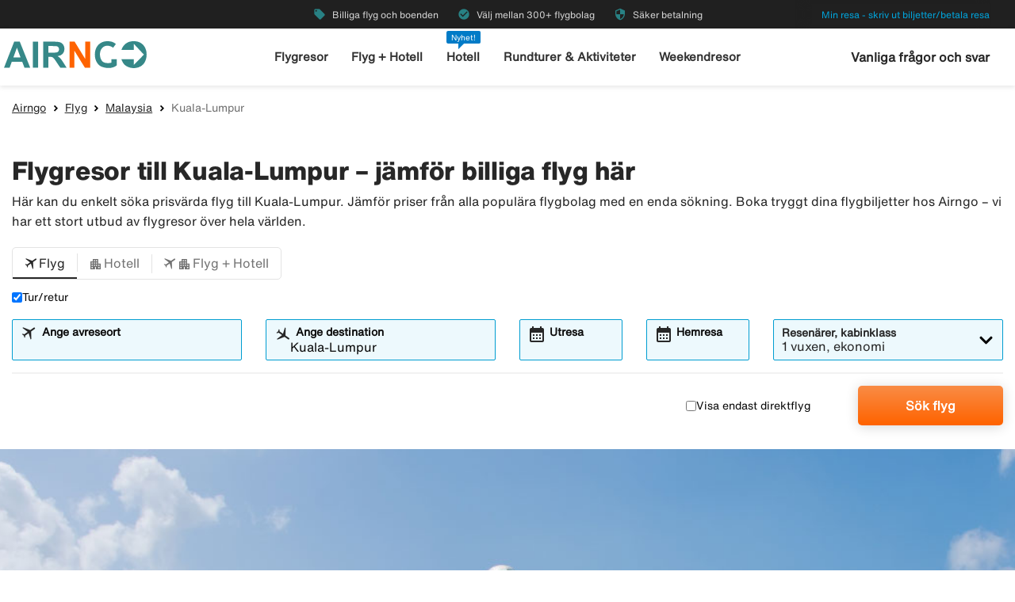

--- FILE ---
content_type: text/html;charset=UTF-8
request_url: https://www.airngo.se/flyg/malaysia/kuala-lumpur
body_size: 9362
content:
<!DOCTYPE html>
<html class="theme-airngo" xmlns="http://www.w3.org/1999/xhtml" lang="sv">
<head>
<title>【Billiga flygresor Kuala-Lumpur】Över 300 flygbolag hos Airngo</title>
<meta http-equiv="Content-Type" content="text/html; charset=utf-8"/>
<meta name="title" content="【Billiga flygresor Kuala-Lumpur】Över 300 flygbolag hos Airngo"/>
<meta name="description" content="Jämför【flygbiljetter till Kuala-Lumpur】✓ Boka billiga flyg till Kuala-Lumpur hos Airngo & spara pengar ✓ Säker betalning"/>
<meta http-equiv="content-language" content="sv"/>
<meta name="viewport" content="height=device-height, width=device-width, initial-scale=1.0, minimum-scale=1.0, maximum-scale=2.0"/>
<link rel="canonical" href="https://www.airngo.se/flyg/malaysia/kuala-lumpur"/>
<script>
window.application = window.application || {config: {}};
window.application.config = {"LOCALE_LANGUAGE":"sv","CURRENCY_DECIMALS":0,"MONEY_SUFFIX":":-","PROGRESSBAR_TEXT_defaultText":"Vänligen vänta – vi letar efter de bästa priserna åt dig...","PROGRESSBAR_TEXT_onewayText":"Enkel","PROGRESSBAR_TEXT_returnText":"Tur/retur","PROGRESSBAR_advertLink":"","PROGRESSBAR_waitingImagesExposedUrl":"/internal/waitingimages","PROGRESSBAR_locatorSuggestUrl":"/internal/locatorsuggest"};
</script>
<link rel="preconnect" href="https://script.hotjar.com">
<link rel="preconnect" href="https://vars.hotjar.com">
<link rel="preconnect" href="https://ajax.googleapis.com">
<link rel="preconnect" href="https://use.typekit.net">
<script>
var swo_domCountry = ".se";
var swo_site = "airngo";
var s_env = "prod";
function appMeasurementLoaded() {
window.appMeasurementScriptLoaded = true;
window.dispatchEvent(new CustomEvent("appMeasurementScriptLoaded"));
}
</script>
<script src=""
data-consent-src="/.resources/stellataModule/js/AppMeasurement.js?v=3.69.14"
data-category-consent="cookie_cat_statistic"
onload="appMeasurementLoaded()"></script>
<script>
var iplobserverstart = new Date();
</script>
<link rel="shortcut icon" href="/dam/docroot/images/airngo/favicon.ico">
<link rel="apple-touch-icon" href="/dam/docroot/images/airngo/apple-touch-icon.png">
<link media="all" rel="stylesheet" type="text/css" href="/.resources/stellataModule/css/compiled/responsive/index-airngo.min.css?v=3.69.14">
<script src="/.resources/stellataModule/js/external/jquery-3.5.1.min.js?v=3.69.14"></script>
<script src="/.resources/stellataModule/js/external/dayjs/dayjs.min.js?v=3.69.14"></script>
<script src="/.resources/stellataModule/js/external/dayjs/dayjs.min.js?v=3.69.14"></script>
<script src="/.resources/stellataModule/js/external/dayjs/locale/sv.js?v=3.69.14"></script>
<script src="https://js.sentry-cdn.com/5b78d4ca5c754b4ca0e04734652e7158.min.js" crossorigin="anonymous"></script>
<script>
Sentry.onLoad(function() {
Sentry.init({
release: "3.69.14",
environment: "PROD",
denyUrls: ['static.zdassets.com', 'euwa.puzzel.com']
});
});
</script>
<link rel="stylesheet" href="https://use.typekit.net/unv5gxo.css">
<style id="load-material-icons">
.material-icons {
visibility: hidden;
}
</style>
<link href="/.resources/stellataModule/css/fonts/material-icons.css?v=3.69.14" rel="stylesheet">
<script>
document.fonts.load("16px 'Material Icons'").then(() => {
const styleTag = document.getElementById('load-material-icons');
if (styleTag) {
styleTag.remove();
}
});
</script><link href="/.resources/stellataModule/css/fonts/site-fonts.css?v=3.69.14" rel="stylesheet">
<link href="/.resources/stellataModule/css/fonts/fonts.css?v=3.69.14" rel="stylesheet">
<link media="all" rel="stylesheet" type="text/css" href="/.resources/stellataModule/css/compiled/vendor/vue-datepicker.css?v=3.69.14">
</head>
<body version="3.69.14">
<div class="header-skip-button">
<a href="#main-content">Hoppa till huvudinnehåll</a>
</div>
<header class="header" role="banner">
<div class="header__top-bar">
<ul id="topbar-selling-points">
<li class="topbar-usp"><span><i class="material-icons" aria-hidden="true">local_offer</i>&nbsp;Billiga flyg och boenden</span></li>
<li class="topbar-usp"><span><i class="material-icons" aria-hidden="true">check_circle</i>&nbsp;Välj mellan 300+ flygbolag </span></li>
<li class="topbar-usp"><span><i class="material-icons" aria-hidden="true">security</i>&nbsp;Säker betalning</span></li>
</ul>
<div class="header__top-bar__link">
<a href="/min-resa" rel="nofollow">Min resa - skriv ut biljetter/betala resa</a>
</div>
</div>
<div class="header__main">
<div class="header__main__logo">
<a href="/" aria-label="Gå till airngo startsida">
<img src="/dam/docroot/images/airngo/airngo.svg" alt="airngo - Resebyrå">
</a>
</div>
<div class="header__main__nav">
<nav class="header__main__full-navigation" id="full-navigation" aria-labelledby="navigation-menu-icon" aria-label="Huvudmeny">
<ul>
<li>
<a id="mainMenuLink-0" href="/flyg" >Flygresor</a>
</li>
<li>
<a id="mainMenuLink-1" href="/flyg-hotell" >Flyg + Hotell</a>
</li>
<li>
<a id="mainMenuLink-2" href="/hotell" >Hotell</a>
</li>
<li>
<a id="mainMenuLink-3" href="https://www.viator.com/sv-SE/?eap=airngose-topnav-82807&aid=vba82807en" target="_blank">Rundturer & Aktiviteter</a>
</li>
<li>
<a id="mainMenuLink-4" href="/weekendresor" >Weekendresor</a>
</li>
</ul>
<div class="header__main__full-navigation__link">
<a href="/min-resa" rel="nofollow">Min resa - skriv ut biljetter/betala resa</a>
</div>
</nav>
<nav class="header__main__navigation" aria-label="Meny">
<ul>
<li>
<a class="header__main__nav__link" href="/flyg" >Flygresor</a>
</li>
<li>
<a class="header__main__nav__link" href="/flyg-hotell" >Flyg + Hotell</a>
</li>
<li>
<span class="header__main__nav__label">Nyhet!</span>
<a class="header__main__nav__link" href="/hotell" >Hotell</a>
</li>
<li>
<a class="header__main__nav__link" href="https://www.viator.com/sv-SE/?eap=airngose-topnav-82807&aid=vba82807en" target="_blank">Rundturer & Aktiviteter</a>
</li>
<li>
<a class="header__main__nav__link" href="/weekendresor" >Weekendresor</a>
</li>
</ul>
</nav>
</div>
<div class="header__main__contact">
<span class="header__main__contact__text">
<a href="https://help.airngo.se/hc/sv">Vanliga frågor och svar</a>
</span>
<button class="nav-icon" id="navigation-menu-icon" aria-haspopup="true" aria-controls="full-navigation" aria-expanded="false" aria-label="Växla navigering">
<span></span>
</button>
</div>
</div>
</header>
<script>
(function () {
document.addEventListener('DOMContentLoaded', () => {
const skipLink = document.querySelector('#skip-link a');
if (skipLink) {
const selectors = [
"#air-search-shortcuts",
".explain-info-link",
"#rentalCarsDiv",
"#detail-page",
"#transfer-component",
"#car-rental-component"
];
const target = selectors
.map(selector => document.querySelector(selector))
.find(element => element !== null);
if (target) {
skipLink.addEventListener('click', function (e) {
e.preventDefault();
const firstTabbable = target.querySelector(`
button:not([disabled]),
[href],
input:not([disabled]):not([type="hidden"]),
select:not([disabled]),
textarea:not([disabled]),
[tabindex]:not([tabindex="-1"])
`);
if (firstTabbable) {
firstTabbable.focus();
}
const offset = -100;
const targetPosition = target.getBoundingClientRect().top + window.pageYOffset;
window.scrollTo({
top: targetPosition + offset,
behavior: 'smooth',
});
});
} else {
skipLink.style.display = "none";
skipLink.blur();
}
}
});
const navigationMenuIcon = document.getElementById('navigation-menu-icon');
const fullNavigationMenu = document.getElementById('full-navigation');
const fullNavigationListFirstLink = fullNavigationMenu.querySelector('a');
function openMobileMenu() {
navigationMenuIcon.classList.add('active');
fullNavigationMenu.classList.add('active');
setTimeout(() => {
fullNavigationListFirstLink.focus();
}, 200);
}
function closeMobileMenu() {
navigationMenuIcon.classList.remove('active');
fullNavigationMenu.classList.remove('active');
navigationMenuIcon.focus();
}
navigationMenuIcon.addEventListener('click', (e) => {
e.preventDefault();
if (navigationMenuIcon.classList.contains('active')) {
closeMobileMenu();
} else {
openMobileMenu();
}
});
document.addEventListener('keydown', (e) => {
if ((e.key === 'Enter' || e.key === ' ') && document.activeElement === navigationMenuIcon) {
e.preventDefault();
openMobileMenu();
}
if (e.key === 'Escape' && fullNavigationMenu.classList.contains('active')) {
e.preventDefault();
closeMobileMenu();
}
});
fullNavigationMenu.addEventListener('click', function(e) {
e.stopPropagation();
});
window.addEventListener("resize", function () {
navigationMenuIcon.classList.remove('active');
fullNavigationMenu.classList.remove('active');
});
document.addEventListener('focusin', (e) => {
setTimeout(() => {
if (
fullNavigationMenu.classList.contains('active') &&
!fullNavigationMenu.contains(document.activeElement) &&
document.activeElement !== navigationMenuIcon
) {
closeMobileMenu();
}
}, 0);
});
document.addEventListener('click', (e) => {
const isClickInsideMenu = fullNavigationMenu.contains(e.target);
const isClickOnToggle = navigationMenuIcon.contains(e.target);
if (
(fullNavigationMenu.classList.contains('active') &&
!isClickInsideMenu &&
!isClickOnToggle)
) {
closeMobileMenu();
}
});
const openDropdown = (button, dropdown, focusFirst) => {
if (button && dropdown) {
button.setAttribute('aria-expanded', 'true');
dropdown.classList.add('is-open');
if (focusFirst) {
setTimeout(() => {
const firstMenuItem = dropdown.querySelector('li a');
if (firstMenuItem) firstMenuItem.focus();
}, 50);
}
}
};
const closeDropdown = (button, dropdown) => {
if (button && dropdown) {
button.setAttribute('aria-expanded', 'false');
dropdown.classList.remove('is-open');
}
};
document.querySelectorAll('.header__main__nav__dropdown-button').forEach(button => {
const dropdown = button.nextElementSibling;
button.addEventListener('click', () => {
const isOpen = button.getAttribute('aria-expanded') === 'true';
isOpen ? closeDropdown(button, dropdown) : openDropdown(button, dropdown, true);
});
dropdown.addEventListener('keydown', e => {
const focusableItems = dropdown.querySelectorAll('a, button');
let index = Array.from(focusableItems).indexOf(document.activeElement);
if (e.key === 'Escape') {
e.preventDefault();
closeDropdown(button, dropdown);
button.focus();
} else if (e.key === 'ArrowDown') {
e.preventDefault();
index = (index + 1) % focusableItems.length;
focusableItems[index].focus();
} else if (e.key === 'ArrowUp') {
e.preventDefault();
index = (index - 1 + focusableItems.length) % focusableItems.length;
focusableItems[index].focus();
}
});
const parentLi = button.closest('li');
let closeTimeout;
parentLi.addEventListener('click', () => {
clearTimeout(closeTimeout);
openDropdown(button, dropdown, true);
});
});
document.addEventListener('click', e => {
document.querySelectorAll('.header__main__nav__dropdown-button').forEach(button => {
const dropdown = button.nextElementSibling;
if (!button.contains(e.target) && !dropdown.contains(e.target) && button.getAttribute('aria-expanded') === 'true') {
closeDropdown(button, dropdown);
}
});
});
document.addEventListener('focusin', (e) => {
const dropdowns = document.querySelectorAll('.header__main__nav__dropdown');
dropdowns.forEach((dropdown) => {
if (
dropdown.classList.contains('is-open') &&
!dropdown.contains(e.target)
) {
dropdown.classList.remove('is-open');
}
});
});
}());
</script>
<main id="main-content">
<div id="index-template">
<seo-responsive-template
:breadcrumbs-data='{"Airngo":"/","Flyg":"/flyg","Malaysia":"/flyg/malaysia","Kuala-Lumpur":""}'
:content='{"nodeType":"seoFlight","name":"Flight","faqHeadingType":"h2","faqColumn":"left","faqQuestions":[],"showFlightTab":true,"showHotelTab":true,"showFlightHotelTab":true,"showCarTab":false,"showCharterTab":false,"showLastMinuteTab":false,"showYouthFlightTab":false,"defaultFormType":"FLIGHT","prefilledLocationsHotel":true,"prefilledLocationsFlight":true,"prefilledLocationsFlightHotel":true,"header":"Flygresor till Kuala-Lumpur – jämför billiga flyg här","preamble":"Här kan du enkelt söka prisvärda flyg till Kuala-Lumpur. Jämför priser från alla populära flygbolag med en enda sökning. Boka tryggt dina flygbiljetter hos Airngo – vi har ett stort utbud av flygresor över hela världen.","header2":"Billiga flygbiljetter tur och retur till Kuala-Lumpur","body":"Vill du flyga billigt och tryggt till Kuala-Lumpur? Då är Airngo något för dig. Hos oss söker och jämför du enkelt bland över 300 flygbolag för att hitta det bästa biljettpriset till Kuala-Lumpur. När du söker efter billiga flyg, kan du välja mellan en enkelresa eller tur och retur. Dessutom kan du filtrera på direktflyg för att slippa mellanlandningar och få en extra komfortabel flygresa. Förutom att boka flygstol, kan du även boka billiga boenden och hyrbil. Boka prisvärda flygbiljetter till Kuala-Lumpur – tryggt och enkelt hos Airngo.","showCacheTable":true,"nodeName":"Flight"}'
:form='{"searchType":"FLIGHT","homeStartLocation":"Kuala-Lumpur","numberOfAdults":1,"numberOfChildrenInfants":0,"numberOfChildren":0,"numberOfInfants":0,"airMaxStops":-1,"childrenInfantsAges":[0,0,0,0],"flightWithYouth":false,"youthAges":[],"directFlight":false,"flightWithBaggage":false,"calendarSearch":false,"channel":"INTERNET","airlineCodes":[null,null,null],"openJawSearch":false,"currentAdditionalFlights":0,"departureLocations":[],"destinationLocations":[],"flightDates":[],"numberOfRooms":1,"hotelNumberOfAdults":[2,2,2,2,2,2,2,2],"hotelNumberOfChildrenInfants":[0,0,0,0,0,0,0,0],"hotelChildrenAges":[[0,0,0,0],[0,0,0,0],[0,0,0,0],[0,0,0,0],[0,0,0,0],[0,0,0,0],[0,0,0,0],[0,0,0,0]],"hotelClass1":false,"hotelClass2":false,"hotelClass3":false,"hotelClass4":false,"hotelClass5":false,"fixedEndCountry":false,"searchSpecificHotel":false,"hotelSpecificDestinationAllDays":false,"hotelCodes":[null],"useEndLocation":false,"carStartTime":"09:00-09:00","carEndTime":"09:00-09:00","supplierDocTypesOptions":[{"label":"E-Ticket","value":"Amadeus_ETICKET"},{"label":"NDC-AMA","value":"Amadeus_NDC"},{"label":"LCC-TF","value":"TravelFusion_LCC"},{"label":"NDC-TF","value":"TravelFusion_NDC"}],"flexibleTicket":false,"returnTrip":true,"prioCarrierDisabled":false,"seosearch":false,"maxOneConnection":false,"paxCombinationSearch":false,"ticketFavorites":false,"extendedSearch":false,"airlineOverview":false}'
:cache-entries='null'
:cabin-class-search-enabled="false"
:flexible-ticket-enabled="false"
:flight-with-baggage-enabled="false"
:youth-min-age="18"
:youth-max-age="25"
:additional-flights="0"
lang-code="sv"
form-url="/search.html"
:search-form-content='{
assetsUrl: "/dam",
searchFormDates: [{"searchType":"PACKAGE","firstAllowedDepartureDate":1,"defaultHomeDate":1,"lastAllowedHomeDate":500},{"searchType":"CAR","firstAllowedDepartureDate":3,"defaultHomeDate":1,"lastAllowedHomeDate":360},{"searchType":"FLIGHT","firstAllowedDepartureDate":0,"defaultHomeDate":0,"lastAllowedHomeDate":360},{"searchType":"FLIGHT_HOTEL","firstAllowedDepartureDate":1,"defaultHomeDate":1,"lastAllowedHomeDate":500},{"searchType":"HOTEL","firstAllowedDepartureDate":1,"defaultHomeDate":1,"lastAllowedHomeDate":500},{"searchType":"CHARTER","firstAllowedDepartureDate":0,"defaultHomeDate":0,"lastAllowedHomeDate":500}],
searchDestinationSuggest: "/internal/destinationSuggest?term=",
charterBasePath: "#",
charterDepartureSuggest: "/internal/charterDepartureSuggest?searchType=CHARTER&q=",
charterDestinationSuggest: "/internal/charterDestinationSuggest?searchType=CHARTER&q=",
lastminuteBasePath: "#",
lastminuteDepartureSuggest: "/internal/charterDepartureSuggest?searchType=LAST_MINUTE&q=",
lastminuteDestinationSuggest: "/internal/charterDestinationSuggest?searchType=LAST_MINUTE&q="
}'
:banner='{"startDate":822122354352,"endDate":64882797554352,"sortOrder":1,"height":450,"priceTop":0,"priceLeft":0,"priceFontSize":0,"img":"/dam/jcr:4def22a5-4d02-46a4-8ed7-249766a716de/flight-default.jpg","openLinkInNewWindow":false,"hide":false,"defaultBanner":false}'
banner-img='/dam/jcr:4def22a5-4d02-46a4-8ed7-249766a716de/flight-default.jpg'
sidebar-title='Kuala-Lumpur'
:sidebar-content='{"Resor till Kuala-Lumpur":"/resor/malaysia/kuala-lumpur","Vädret i Kuala-Lumpur":"/vader/malaysia/kuala-lumpur"}'
bottom-links-title='Flyg Malaysia'
:bottom-links='{"Flyg till Kuala-Lumpur":"/flyg/malaysia/kuala-lumpur"}'
:translations="{
'seo.trips.tab.attractions': 'Sevärdheter',
'seo.trips.tab.foodAndDrink': 'Mat & Dryck',
'seo.trips.tab.areasAndNightlife': 'Områden + Nattliv',
'seo.trips.tab.transports': 'Transport',
'seo.trips.tab.quickFacts': 'Snabba fakta',
'seo.weather.header': 'Flygresor till Kuala-Lumpur – jämför billiga flyg här',
'seo.weather.preamble': 'Här kan du enkelt söka prisvärda flyg till Kuala-Lumpur. Jämför priser från alla populära flygbolag med en enda sökning. Boka tryggt dina flygbiljetter hos Airngo – vi har ett stort utbud av flygresor över hela världen.',
cacheTable: {
'title': 'Förslag på resor',
'airTitle': 'Endast flyg',
'airHotelTitle': 'Flyg + Hotell',
'duedays': 'Antal dagar',
'period': 'Reseperiod',
'pricePerAdult': 'Pris/vuxen',
'moneySuffix': ':-',
'travellerDropdown': {
header: 'Resenärer',
close: 'Stäng',
noOfRooms: 'Antal rum/lägenheter',
room: 'rum',
rooms: 'rum',
roomIndex: 'Rum',
noOfAdults: 'Antal personer',
noOfChildren: 'Antal barn 0-11 år',
adult: 'vuxen',
adults: 'vuxna',
youth: 'ungdom',
youths: 'ungdomar',
youthsText: 'This is a page for travelers between age 18-25 where we show the best prices. Might have to show ID at the airport.',
child: 'barn',
children: 'barn',
childAges: 'Barnens åldrar',
childAgePlaceholder: 'Välj ålder',
FLIGHT: 'Sök flyg',
FLIGHT_HOTEL: 'Sök flyg+hotell',
ageYears: 'år'
}
},
searchForm: {
screenReader: {
ariaLabels: {
selectCabinClass: 'Välj kabinklass, vald: '
},
datepicker: {
calendarIcon: 'Kalenderikon',
clearInput: 'Rensa datum',
menu: 'Datumväljare',
month1: 'Januri',
month10: 'Oktober',
month11: 'November',
month12: 'December',
month2: 'Februari',
month3: 'Mars',
month4: 'April',
month5: 'Maj',
month6: 'Juni',
month7: 'Juli',
month8: 'Augusti',
month9: 'September',
nextMonth: 'Nästa månad',
noDateSelected: 'Inget datum valt',
previousMonth: 'Föregående månad',
selectedMonth: 'Vald månad',
selectMonth: 'Välj månad',
selectYear: 'Välj år',
today: 'Dagens datum',
toggleCalendar: 'Visa kalender',
weekday1: 'Måndag',
weekday2: 'Tisdag',
weekday3: 'Onsdag',
weekday4: 'Torsdag',
weekday5: 'Fredag',
weekday6: 'Lördag',
weekday7: 'Söndag'
}
},
tabs: {
FLIGHT: 'Flyg',
HOTEL: 'Hotell',
FLIGHT_HOTEL: 'Flyg + Hotell',
CAR: 'Hyrbil',
CHARTER: 'Charter',
LAST_MINUTE: 'Sista minuten',
PACKAGE: 'Paket',
YOUTH: 'Ungdomsflyg',
},
flightForm: {
travellerDropdown: {
header: 'Resenärer',
cabinTypeLabel: 'Kabinklass',
label: 'Resenärer, kabinklass',
close: 'Stäng',
noOfAdults: 'Antal personer',
noOfChildren: 'Antal barn 0-11 år',
adult: 'vuxen',
adults: 'vuxna',
youth: 'ungdom',
youths: 'ungdomar',
youthsText: 'This is a page for travelers between age 18-25 where we show the best prices. Might have to show ID at the airport.',
child: 'barn',
children: 'barn',
childAges: 'Barnens åldrar',
childAgePlaceholder: 'Välj ålder',
select: 'Välj',
ageYears: 'år',
selectCabinClass: 'Välj kabinklass, vald: ',
multiSelectError: 'Du har {0} fel att rätta till.',
},
cabinClassDropdown: {
economy: 'Ekonomi',
business: 'Business-klass',
first: 'Första klass',
economypremium: 'Premium ekonomi'
},
showOnlyDirectFlights: 'Visa endast direktflyg',
flexibleTicket: 'Ombokningsbara biljetter',
flexibleTicketInfo: 'Visa vad flygbiljetterna kostar då de är ombokningsbara utan avgifter (förutom eventuell mellanskillnad om man ombokar till en högre prisklass).',
flightWithBaggage: 'Inklusive bagage',
twowaytrip: 'Tur/retur',
defaultDepartureText: 'Ange avreseort',
defaultDestinationText: 'Ange destination',
fromDateLabel: 'Utresa',
toDateLabel: 'Hemresa',
showOnlyDirectFlights: 'Visa endast direktflyg',
search: 'Sök flyg',
addAdditionalFlight: 'Lägg till flygsträcka',
removeAdditionalFlight: 'Ta bort flygsträcka',
additionalFlightDate: 'Resdatum',
additionalFlightDeparture: 'Avreseort',
additionalFlightDestination: 'Destination',
},
hotelForm: {
travellerDropdown: {
header: 'Resenärer',
cabinTypeLabel: 'Kabinklass',
label: 'Resenärer, kabinklass',
close: 'Stäng',
noOfRooms: 'Antal rum/lägenheter',
room: 'rum',
rooms: 'rum',
roomIndex: 'Rum',
noOfAdults: 'Antal personer',
noOfChildren: 'Antal barn 0-17 år',
adult: 'vuxen',
adults: 'vuxna',
child: 'barn',
children: 'barn',
childAges: 'Barnens åldrar',
childAgePlaceholder: 'Välj ålder',
ageYears: 'år',
select: 'Välj'
},
showOnlyApartments: 'Visa endast lägenheter',
defaultDestinationText: 'Ange destination',
checkinDateLabel: 'Incheckning',
checkoutDateLabel: 'Utcheckning',
search: 'Sök hotell',
multiSelectError: 'Du har {0} fel att rätta till.',
},
flightHotelForm: {
showOnlyDirectFlights: 'Visa endast direktflyg',
defaultDepartureText: 'Ange avreseort',
defaultDestinationText: 'Ange destination',
fromDateLabel: 'Utresa',
toDateLabel: 'Hemresa',
search: 'Sök flyg+hotell',
moreAlternative: 'Ändra val för boende',
moreAlternativeTooltip: 'Tips, vill du bara boka boende för en del av resan eller på en annan ort så kan du göra det här!',
defaultExtendedHotelDestinationText: 'Ange ort',
checkinDateLabel: 'Incheckning',
checkoutDateLabel: 'Utcheckning'
},
carForm: {
defaultDepartureTextCar: 'Ange upphämtningsplats',
pickupDate: 'Upphämtning',
dropoffDate: 'Återlämning',
defaultDestinationTextCar: 'Ange återlämningsplats',
diffrentreturnlocation: 'Återlämna på annan plats',
search: 'Sök hyrbil'
},
}
}"
>
</seo-responsive-template>
</div>
</main>
<div id="ariaAnnouncements" class="sr-only" aria-live="polite"></div>
<div id="pleaseWait"
class="modal"
style="display: none;"
role="dialog"
aria-modal="true"
aria-labelledby="pleaseWaitHeading"
aria-describedby="pleaseWaitDescription"
tabindex="-1">
<div class="pleaseWaitBackground" aria-hidden="true"></div>
<div class="pleaseWaitContent" id="pleaseWaitContent" tabindex="0">
<div class="Loading">
<div class="LoadingMessage">
<h2 id="pleaseWaitHeading" class="LoadingText">
Vänligen vänta
</h2>
<div style="clear:both;" aria-hidden="true"></div>
</div>
<div class="searchInfo">
<p id="pleaseWaitDescription" class="searchInfoHeader"></p>
<p class="searchInfoDepDest"></p>
<p class="searchInfoDates"></p>
</div>
<div class="operationImageWrapper">
<img id="operationImage"
class="operationImage_default operationImage"
style="display: none;"
src="/dam/docroot/img/airngo/waitpage/vantsida-se.jpg"
alt="Vänligen vänta"
/>
</div>
<div style="margin-top: 50px;" aria-hidden="true"></div>
</div>
</div>
</div>
<script>
document.getElementById('pleaseWait').style.display = 'none';
</script>
<div class="footer-component">
<div class="footer-component__main">
<div class="grid-container">
<div class="grid-x align-justify">
<div class="cell large-2 medium-2 footer-component__main__columns">
<button
class="footer-component__main__columns_toggle"
aria-expanded="false"
aria-controls="footer-links-0"
id="footer-toggle-0">
<h3 class="heading footer-component__main__columns_heading">Airngo.se</h3>
<span class="footer-component__main__columns__heading-expand hide-for-medium">
<span class="material-icons" aria-hidden="true">expand_more</span>
</span>
</button>
<ul id="footer-links-0">
<li><a href="/info/om-airngo" aria-label="Om Airngo.se">Om Airngo.se</a></li>
<li><a href="/info/villkor" aria-label="Resevillkor">Resevillkor</a></li>
<li><a href="/info/avbokningsgaranti" aria-label="Avbokningsgaranti">Avbokningsgaranti</a></li>
<li><a href="/info/kontakt" aria-label="Kontakt">Kontakt</a></li>
<li><a href="/info/sitemap" aria-label="Sitemap">Sitemap</a></li>
<li><a href="/betala-resa" aria-label="Betala resan">Betala resan</a></li>
<li><a href="https://transport.ec.europa.eu/transport-themes/eu-air-safety-list_sv" aria-label="EU:s svartlistade flygbolag">EU:s svartlistade flygbolag</a></li>
<li><a href="/info/personuppgifter" aria-label="Personuppgifter">Personuppgifter</a></li>
<li><a href="/info/airhelpplus" aria-label="Airhelp+">Airhelp+</a></li>
<li><a href="https://www.airngo.se/info/tillganglighetsredogorelse" aria-label="Tillgänglighetsredogörelse">Tillgänglighetsredogörelse</a></li>
</ul>
</div>
<div class="cell large-2 medium-2 footer-component__main__columns">
<button
class="footer-component__main__columns_toggle"
aria-expanded="false"
aria-controls="footer-links-1"
id="footer-toggle-1">
<h3 class="heading footer-component__main__columns_heading">Varför Airngo</h3>
<span class="footer-component__main__columns__heading-expand hide-for-medium">
<span class="material-icons" aria-hidden="true">expand_more</span>
</span>
</button>
<ul id="footer-links-1">
<li><a href="/info/darfor-airngo" aria-label="Snabbt">Snabbt</a></li>
<li><a href="/info/darfor-airngo" aria-label="Enkelt">Enkelt</a></li>
<li><a href="/info/darfor-airngo" aria-label="Billigt">Billigt</a></li>
<li><a href="/info/darfor-airngo" aria-label="Säkert">Säkert</a></li>
</ul>
</div>
<div class="cell large-3 medium-3">
<div class="footer-component__main__contact">
</div>
</div>
</div>
</div>
</div>
<div class="footer-component__bottom-links">
<div class="grid-container">
<div class="grid-x align-middle">
<div class="cell large-12">
<a href="/"><img src="/responsiveSiteFooter/0/logoImage/airngo_logo_footer.jpg" alt="Logo"/></a>
<hr aria-hidden="true">
</div>
<div class="cell large-8 medium-12">
<ul>
<li><a href="https://www.airngo.no/index">🇳🇴 airngo.no</a></li>
<li><a href="https://www.airngo.dk/index">🇩🇰 airngo.dk</a></li>
<li><a href="https://www.airngo.fi/index">🇫🇮 airngo.fi</a></li>
<li><a href="https://www.airngo.de/index">🇩🇪 airngo.de</a></li>
<li><a href="https://www.airngo.at/index">🇦🇹 airngo.at</a></li>
<li><a href="https://www.airngo.nl/index">🇳🇱 airngo.nl</a></li>
<li><a href="https://www.airngo.it/index">🇮🇹 airngo.it</a></li>
<li><a href="https://www.airngo.pt/index">🇵🇹 airngo.pt</a></li>
<li><a href="https://www.airandgo.fr/index">🇫🇷 airandgo.fr</a></li>
</ul>
</div>
<div class="cell large-4 medium-12">
<div class="grid-x align-center align-right-large footer-component__bottom-links__images">
</div>
</div>
</div>
</div>
</div>
</div>
<script>
function showError(inputId, errorId, show) {
const input = document.getElementById(inputId);
const errorContainer = document.getElementById(errorId);
const errorText = errorContainer.querySelector('p');
if (show) {
input.setAttribute('aria-invalid', 'true');
errorText.hidden = false;
// Force screen readers to re-announce
// Remove and re-add the role (triggers announcement in some cases)
errorContainer.removeAttribute('role');
void errorContainer.offsetHeight;
errorContainer.setAttribute('role', 'alert');
} else {
input.setAttribute('aria-invalid', 'false');
errorText.hidden = true;
}
}
var newsletterButton = document.getElementById('footer-component__newsletter__button');
if (newsletterButton) {
newsletterButton.addEventListener('click', function () {
function isValidEmail(email) {
return /^(([^<>()[\]\\.,;:\s@"]+(\.[^<>()[\]\\.,;:\s@"]+)*)|(".+"))@((\[[0-9]{1,3}\.[0-9]{1,3}\.[0-9]{1,3}\.[0-9]{1,3}\])|(([a-zA-Z\-0-9]+\.)+[a-zA-Z]{2,}))$/.test(email);
}
var newsletterForm = newsletterButton.form;
// Reset errors
document.getElementById('newsletterEmail').classList.remove('error');
document.getElementById('newsletterEmailTooltip').classList.remove('show-tip');
document.getElementById('newsletterTermsAndConditionTooltip').classList.remove('show-tip');
// Validate form
if (!isValidEmail(newsletterForm.subscriptionEmail.value)) {
document.getElementById('newsletterEmailTooltip').classList.add('show-tip');
document.getElementById('newsletterEmail').classList.add('error');
showError('newsletterEmail', 'email-error', true);
const firstInvalid = document.querySelector('[aria-invalid="true"]');
firstInvalid?.focus();
return true;
} else {
showError('newsletterEmail', 'email-error', false);
}
if (!newsletterForm.termsAndCondition.checked) {
document.getElementById('newsletterTermsAndConditionTooltip').classList.add('show-tip');
showError('newsletterTermsAndCondition', 'terms-error', true);
const firstInvalid = document.querySelector('[aria-invalid="true"]');
firstInvalid?.focus();
return true;
} else {
showError('newsletterTermsAndCondition', 'terms-error', false);
}
// Send subscription
$.ajax({
type: "POST",
url: '/internal/newslettersubscription?subscribe=true&email=' + newsletterForm.subscriptionEmail.value,
success: function (result) {
if (result === 'success') {
document.getElementsByClassName('footer-component__newsletter')[0].classList.add('subscribed');
}
}
});
});
}
document.querySelectorAll('.footer-component__main__columns_toggle').forEach(button => {
button.addEventListener('click', () => {
const parent = button.closest('.footer-component__main__columns');
const expanded = button.getAttribute('aria-expanded') === 'true';
button.setAttribute('aria-expanded', String(!expanded));
parent.classList.toggle('expanded');
});
});
</script>
<script src="/.resources/stellataModule/js/external/vue-datepicker/translations/sv_SE.js?v=3.69.14"></script>
<script src="/.resources/stellataModule/js/external/vue-tooltip/v-tooltip.min.js?v=3.69.14"></script>
<script src="/.resources/stellataModule/js/compiled/responsive-index.min.js?v=3.69.14"></script>
<link media="all" rel="stylesheet" type="text/css" href="/.resources/stellataModule/css/compiled/vendor/vue-datepicker.css?v=3.69.14">
<script>
dataLayer = [{ 'google_tag_params': {"pageType": "home"} }];
(function (w, d, s, l, i) {
w[l]=w[l]||[];w[l].push({'gtm.start':new Date().getTime(), event:'gtm.js'});
var f=d.getElementsByTagName(s)[0],j=d.createElement(s),dl=l!='dataLayer'?'&l='+l:'';
j.async=true;j.src='https://www.googletagmanager.com/gtm.js?id='+i+dl;f.parentNode.insertBefore(j,f);
})(window, document, 'script', 'dataLayer', 'GTM-N2X7VF');
</script>
<noscript>
<iframe src="https://www.googletagmanager.com/ns.html?id=GTM-N2X7VF" height="0" width="0" style="display:none;visibility:hidden"></iframe>
</noscript>
<script>
(function (doc, tag) {
if (!doc.getElementById('CookieConsent')) {
var firstScriptTag = doc.getElementsByTagName(tag)[0];
var scriptElm = doc.createElement(tag);
scriptElm.async = true;
scriptElm.id = 'CookieConsent';
scriptElm.type = 'text/javascript';
scriptElm.src = 'https://policy.app.cookieinformation.com/uc.js';
scriptElm.setAttribute("data-culture", "sv");
scriptElm.setAttribute("data-gcm-version", "2.0");
firstScriptTag.parentNode.insertBefore(scriptElm, firstScriptTag);
}
})(document, 'script');
</script>
<script>
function executeAppMeasurementTracking() {
if (typeof swo_s !== "undefined") {
var swo_s_code = swo_s.t();
if (swo_s_code) {
document.write(swo_s_code);
}
}
}
if (window.appMeasurementScriptLoaded) {
executeAppMeasurementTracking();
} else {
window.addEventListener('appMeasurementScriptLoaded', function() {
executeAppMeasurementTracking();
}, false);
}
</script>
<noscript>
<img src="https://ticketprivatresorab.d2.sc.omtrdc.net/b/ss/ticketcatchall/1/H.22.1--NS/0" height="1" width="1" border="0" alt=""/>
</noscript>
<script>
function getParam(p) {
var match = RegExp('[?&]' + p + '=([^&]*)').exec(window.location.search);
return match && decodeURIComponent(match[1].replace(/\+/g, ' '));
}
var gclid = getParam('gclid');
if (gclid) {
var gclsrc = getParam('gclsrc');
if (!gclsrc || gclsrc.indexOf('aw') !== -1) {
var expireDate = new Date();
expireDate.setDate(expireDate.getDate() + 90);
document.cookie = "gclid=" + gclid + "; expires=" + expireDate.toGMTString() + "; path=/";
}
}
</script> </body>
</html>